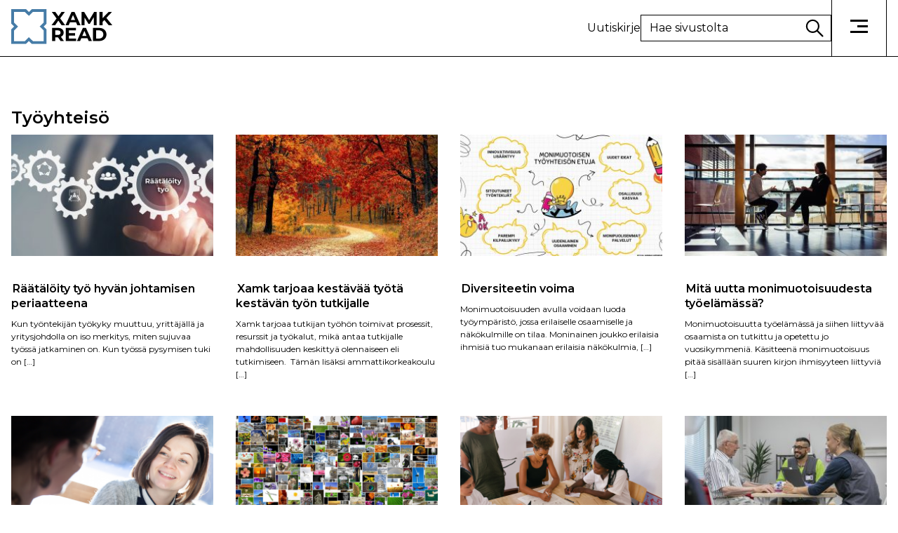

--- FILE ---
content_type: text/html; charset=UTF-8
request_url: https://read.xamk.fi/tag/tyoyhteiso/
body_size: 11835
content:
<!DOCTYPE html>
<html lang="fi">
<head>
<meta charset="UTF-8">
<meta name="viewport" content="width=device-width, initial-scale=1">
<link rel="profile" href="http://gmpg.org/xfn/11">
<link href="https://fonts.googleapis.com/css?family=Montserrat:300,400,600,700,800,900" rel="stylesheet">
<!-- Generate favicons: http://realfavicongenerator.net/ -->
<link rel="icon" type="image/png" href="https://read.xamk.fi/wp-content/themes/read24/images/favicons/favicon.png" sizes="192x192">

<title>Avainsana: työyhteisö | READ Xamk</title>

<!-- The SEO Framework tehnyt Sybre Waaijer -->
<link rel="canonical" href="https://read.xamk.fi/tag/tyoyhteiso/" />
<meta property="og:type" content="website" />
<meta property="og:locale" content="fi_FI" />
<meta property="og:site_name" content="READ Xamk" />
<meta property="og:title" content="Avainsana: työyhteisö | READ Xamk" />
<meta property="og:url" content="https://read.xamk.fi/tag/tyoyhteiso/" />
<meta property="og:image" content="https://read.xamk.fi/wp-content/uploads/2022/06/xamkread_social.jpg" />
<meta property="og:image:width" content="1200" />
<meta property="og:image:height" content="1200" />
<meta name="twitter:card" content="summary_large_image" />
<meta name="twitter:title" content="Avainsana: työyhteisö | READ Xamk" />
<meta name="twitter:image" content="https://read.xamk.fi/wp-content/uploads/2022/06/xamkread_social.jpg" />
<script type="application/ld+json">{"@context":"https://schema.org","@graph":[{"@type":"WebSite","@id":"https://read.xamk.fi/#/schema/WebSite","url":"https://read.xamk.fi/","name":"READ Xamk","description":"Kaakkois-Suomen ammattikorkeakoulun tutkimus-, kehitys- ja innovaatiotyön verkkolehti","inLanguage":"fi","potentialAction":{"@type":"SearchAction","target":{"@type":"EntryPoint","urlTemplate":"https://read.xamk.fi/search/{search_term_string}/"},"query-input":"required name=search_term_string"},"publisher":{"@type":"Organization","@id":"https://read.xamk.fi/#/schema/Organization","name":"READ Xamk","url":"https://read.xamk.fi/","logo":{"@type":"ImageObject","url":"https://read.xamk.fi/wp-content/uploads/2021/02/cropped-Xamk_Read_verkkolehti_FAVICON.png","contentUrl":"https://read.xamk.fi/wp-content/uploads/2021/02/cropped-Xamk_Read_verkkolehti_FAVICON.png","width":512,"height":512}}},{"@type":"CollectionPage","@id":"https://read.xamk.fi/tag/tyoyhteiso/","url":"https://read.xamk.fi/tag/tyoyhteiso/","name":"Avainsana: työyhteisö | READ Xamk","inLanguage":"fi","isPartOf":{"@id":"https://read.xamk.fi/#/schema/WebSite"},"breadcrumb":{"@type":"BreadcrumbList","@id":"https://read.xamk.fi/#/schema/BreadcrumbList","itemListElement":[{"@type":"ListItem","position":1,"item":"https://read.xamk.fi/","name":"READ Xamk"},{"@type":"ListItem","position":2,"name":"Avainsana: työyhteisö"}]}}]}</script>
<!-- / The SEO Framework tehnyt Sybre Waaijer | 4.29ms meta | 0.23ms boot -->

<link rel='dns-prefetch' href='//ajax.googleapis.com' />
<link rel="alternate" type="application/rss+xml" title="READ Xamk &raquo; syöte" href="https://read.xamk.fi/feed/" />
<link rel="alternate" type="application/rss+xml" title="READ Xamk &raquo; kommenttien syöte" href="https://read.xamk.fi/comments/feed/" />
<script type="text/javascript" id="wpp-js" src="https://read.xamk.fi/wp-content/plugins/wordpress-popular-posts/assets/js/wpp.min.js?ver=7.3.6" data-sampling="0" data-sampling-rate="100" data-api-url="https://read.xamk.fi/wp-json/wordpress-popular-posts" data-post-id="0" data-token="f75720a3e6" data-lang="0" data-debug="0"></script>
<link rel="alternate" type="application/rss+xml" title="READ Xamk &raquo; työyhteisö avainsanan RSS-syöte" href="https://read.xamk.fi/tag/tyoyhteiso/feed/" />
<style id='wp-img-auto-sizes-contain-inline-css' type='text/css'>
img:is([sizes=auto i],[sizes^="auto," i]){contain-intrinsic-size:3000px 1500px}
/*# sourceURL=wp-img-auto-sizes-contain-inline-css */
</style>
<style id='wp-block-library-inline-css' type='text/css'>
:root{--wp-block-synced-color:#7a00df;--wp-block-synced-color--rgb:122,0,223;--wp-bound-block-color:var(--wp-block-synced-color);--wp-editor-canvas-background:#ddd;--wp-admin-theme-color:#007cba;--wp-admin-theme-color--rgb:0,124,186;--wp-admin-theme-color-darker-10:#006ba1;--wp-admin-theme-color-darker-10--rgb:0,107,160.5;--wp-admin-theme-color-darker-20:#005a87;--wp-admin-theme-color-darker-20--rgb:0,90,135;--wp-admin-border-width-focus:2px}@media (min-resolution:192dpi){:root{--wp-admin-border-width-focus:1.5px}}.wp-element-button{cursor:pointer}:root .has-very-light-gray-background-color{background-color:#eee}:root .has-very-dark-gray-background-color{background-color:#313131}:root .has-very-light-gray-color{color:#eee}:root .has-very-dark-gray-color{color:#313131}:root .has-vivid-green-cyan-to-vivid-cyan-blue-gradient-background{background:linear-gradient(135deg,#00d084,#0693e3)}:root .has-purple-crush-gradient-background{background:linear-gradient(135deg,#34e2e4,#4721fb 50%,#ab1dfe)}:root .has-hazy-dawn-gradient-background{background:linear-gradient(135deg,#faaca8,#dad0ec)}:root .has-subdued-olive-gradient-background{background:linear-gradient(135deg,#fafae1,#67a671)}:root .has-atomic-cream-gradient-background{background:linear-gradient(135deg,#fdd79a,#004a59)}:root .has-nightshade-gradient-background{background:linear-gradient(135deg,#330968,#31cdcf)}:root .has-midnight-gradient-background{background:linear-gradient(135deg,#020381,#2874fc)}:root{--wp--preset--font-size--normal:16px;--wp--preset--font-size--huge:42px}.has-regular-font-size{font-size:1em}.has-larger-font-size{font-size:2.625em}.has-normal-font-size{font-size:var(--wp--preset--font-size--normal)}.has-huge-font-size{font-size:var(--wp--preset--font-size--huge)}.has-text-align-center{text-align:center}.has-text-align-left{text-align:left}.has-text-align-right{text-align:right}.has-fit-text{white-space:nowrap!important}#end-resizable-editor-section{display:none}.aligncenter{clear:both}.items-justified-left{justify-content:flex-start}.items-justified-center{justify-content:center}.items-justified-right{justify-content:flex-end}.items-justified-space-between{justify-content:space-between}.screen-reader-text{border:0;clip-path:inset(50%);height:1px;margin:-1px;overflow:hidden;padding:0;position:absolute;width:1px;word-wrap:normal!important}.screen-reader-text:focus{background-color:#ddd;clip-path:none;color:#444;display:block;font-size:1em;height:auto;left:5px;line-height:normal;padding:15px 23px 14px;text-decoration:none;top:5px;width:auto;z-index:100000}html :where(.has-border-color){border-style:solid}html :where([style*=border-top-color]){border-top-style:solid}html :where([style*=border-right-color]){border-right-style:solid}html :where([style*=border-bottom-color]){border-bottom-style:solid}html :where([style*=border-left-color]){border-left-style:solid}html :where([style*=border-width]){border-style:solid}html :where([style*=border-top-width]){border-top-style:solid}html :where([style*=border-right-width]){border-right-style:solid}html :where([style*=border-bottom-width]){border-bottom-style:solid}html :where([style*=border-left-width]){border-left-style:solid}html :where(img[class*=wp-image-]){height:auto;max-width:100%}:where(figure){margin:0 0 1em}html :where(.is-position-sticky){--wp-admin--admin-bar--position-offset:var(--wp-admin--admin-bar--height,0px)}@media screen and (max-width:600px){html :where(.is-position-sticky){--wp-admin--admin-bar--position-offset:0px}}

/*# sourceURL=wp-block-library-inline-css */
</style><style id='wp-block-heading-inline-css' type='text/css'>
h1:where(.wp-block-heading).has-background,h2:where(.wp-block-heading).has-background,h3:where(.wp-block-heading).has-background,h4:where(.wp-block-heading).has-background,h5:where(.wp-block-heading).has-background,h6:where(.wp-block-heading).has-background{padding:1.25em 2.375em}h1.has-text-align-left[style*=writing-mode]:where([style*=vertical-lr]),h1.has-text-align-right[style*=writing-mode]:where([style*=vertical-rl]),h2.has-text-align-left[style*=writing-mode]:where([style*=vertical-lr]),h2.has-text-align-right[style*=writing-mode]:where([style*=vertical-rl]),h3.has-text-align-left[style*=writing-mode]:where([style*=vertical-lr]),h3.has-text-align-right[style*=writing-mode]:where([style*=vertical-rl]),h4.has-text-align-left[style*=writing-mode]:where([style*=vertical-lr]),h4.has-text-align-right[style*=writing-mode]:where([style*=vertical-rl]),h5.has-text-align-left[style*=writing-mode]:where([style*=vertical-lr]),h5.has-text-align-right[style*=writing-mode]:where([style*=vertical-rl]),h6.has-text-align-left[style*=writing-mode]:where([style*=vertical-lr]),h6.has-text-align-right[style*=writing-mode]:where([style*=vertical-rl]){rotate:180deg}
/*# sourceURL=https://read.xamk.fi/wp-includes/blocks/heading/style.min.css */
</style>
<style id='wp-block-paragraph-inline-css' type='text/css'>
.is-small-text{font-size:.875em}.is-regular-text{font-size:1em}.is-large-text{font-size:2.25em}.is-larger-text{font-size:3em}.has-drop-cap:not(:focus):first-letter{float:left;font-size:8.4em;font-style:normal;font-weight:100;line-height:.68;margin:.05em .1em 0 0;text-transform:uppercase}body.rtl .has-drop-cap:not(:focus):first-letter{float:none;margin-left:.1em}p.has-drop-cap.has-background{overflow:hidden}:root :where(p.has-background){padding:1.25em 2.375em}:where(p.has-text-color:not(.has-link-color)) a{color:inherit}p.has-text-align-left[style*="writing-mode:vertical-lr"],p.has-text-align-right[style*="writing-mode:vertical-rl"]{rotate:180deg}
/*# sourceURL=https://read.xamk.fi/wp-includes/blocks/paragraph/style.min.css */
</style>
<style id='global-styles-inline-css' type='text/css'>
:root{--wp--preset--aspect-ratio--square: 1;--wp--preset--aspect-ratio--4-3: 4/3;--wp--preset--aspect-ratio--3-4: 3/4;--wp--preset--aspect-ratio--3-2: 3/2;--wp--preset--aspect-ratio--2-3: 2/3;--wp--preset--aspect-ratio--16-9: 16/9;--wp--preset--aspect-ratio--9-16: 9/16;--wp--preset--color--black: #000000;--wp--preset--color--cyan-bluish-gray: #abb8c3;--wp--preset--color--white: #ffffff;--wp--preset--color--pale-pink: #f78da7;--wp--preset--color--vivid-red: #cf2e2e;--wp--preset--color--luminous-vivid-orange: #ff6900;--wp--preset--color--luminous-vivid-amber: #fcb900;--wp--preset--color--light-green-cyan: #7bdcb5;--wp--preset--color--vivid-green-cyan: #00d084;--wp--preset--color--pale-cyan-blue: #8ed1fc;--wp--preset--color--vivid-cyan-blue: #0693e3;--wp--preset--color--vivid-purple: #9b51e0;--wp--preset--gradient--vivid-cyan-blue-to-vivid-purple: linear-gradient(135deg,rgb(6,147,227) 0%,rgb(155,81,224) 100%);--wp--preset--gradient--light-green-cyan-to-vivid-green-cyan: linear-gradient(135deg,rgb(122,220,180) 0%,rgb(0,208,130) 100%);--wp--preset--gradient--luminous-vivid-amber-to-luminous-vivid-orange: linear-gradient(135deg,rgb(252,185,0) 0%,rgb(255,105,0) 100%);--wp--preset--gradient--luminous-vivid-orange-to-vivid-red: linear-gradient(135deg,rgb(255,105,0) 0%,rgb(207,46,46) 100%);--wp--preset--gradient--very-light-gray-to-cyan-bluish-gray: linear-gradient(135deg,rgb(238,238,238) 0%,rgb(169,184,195) 100%);--wp--preset--gradient--cool-to-warm-spectrum: linear-gradient(135deg,rgb(74,234,220) 0%,rgb(151,120,209) 20%,rgb(207,42,186) 40%,rgb(238,44,130) 60%,rgb(251,105,98) 80%,rgb(254,248,76) 100%);--wp--preset--gradient--blush-light-purple: linear-gradient(135deg,rgb(255,206,236) 0%,rgb(152,150,240) 100%);--wp--preset--gradient--blush-bordeaux: linear-gradient(135deg,rgb(254,205,165) 0%,rgb(254,45,45) 50%,rgb(107,0,62) 100%);--wp--preset--gradient--luminous-dusk: linear-gradient(135deg,rgb(255,203,112) 0%,rgb(199,81,192) 50%,rgb(65,88,208) 100%);--wp--preset--gradient--pale-ocean: linear-gradient(135deg,rgb(255,245,203) 0%,rgb(182,227,212) 50%,rgb(51,167,181) 100%);--wp--preset--gradient--electric-grass: linear-gradient(135deg,rgb(202,248,128) 0%,rgb(113,206,126) 100%);--wp--preset--gradient--midnight: linear-gradient(135deg,rgb(2,3,129) 0%,rgb(40,116,252) 100%);--wp--preset--font-size--small: 13px;--wp--preset--font-size--medium: 20px;--wp--preset--font-size--large: 36px;--wp--preset--font-size--x-large: 42px;--wp--preset--spacing--20: 0.44rem;--wp--preset--spacing--30: 0.67rem;--wp--preset--spacing--40: 1rem;--wp--preset--spacing--50: 1.5rem;--wp--preset--spacing--60: 2.25rem;--wp--preset--spacing--70: 3.38rem;--wp--preset--spacing--80: 5.06rem;--wp--preset--shadow--natural: 6px 6px 9px rgba(0, 0, 0, 0.2);--wp--preset--shadow--deep: 12px 12px 50px rgba(0, 0, 0, 0.4);--wp--preset--shadow--sharp: 6px 6px 0px rgba(0, 0, 0, 0.2);--wp--preset--shadow--outlined: 6px 6px 0px -3px rgb(255, 255, 255), 6px 6px rgb(0, 0, 0);--wp--preset--shadow--crisp: 6px 6px 0px rgb(0, 0, 0);}:where(.is-layout-flex){gap: 0.5em;}:where(.is-layout-grid){gap: 0.5em;}body .is-layout-flex{display: flex;}.is-layout-flex{flex-wrap: wrap;align-items: center;}.is-layout-flex > :is(*, div){margin: 0;}body .is-layout-grid{display: grid;}.is-layout-grid > :is(*, div){margin: 0;}:where(.wp-block-columns.is-layout-flex){gap: 2em;}:where(.wp-block-columns.is-layout-grid){gap: 2em;}:where(.wp-block-post-template.is-layout-flex){gap: 1.25em;}:where(.wp-block-post-template.is-layout-grid){gap: 1.25em;}.has-black-color{color: var(--wp--preset--color--black) !important;}.has-cyan-bluish-gray-color{color: var(--wp--preset--color--cyan-bluish-gray) !important;}.has-white-color{color: var(--wp--preset--color--white) !important;}.has-pale-pink-color{color: var(--wp--preset--color--pale-pink) !important;}.has-vivid-red-color{color: var(--wp--preset--color--vivid-red) !important;}.has-luminous-vivid-orange-color{color: var(--wp--preset--color--luminous-vivid-orange) !important;}.has-luminous-vivid-amber-color{color: var(--wp--preset--color--luminous-vivid-amber) !important;}.has-light-green-cyan-color{color: var(--wp--preset--color--light-green-cyan) !important;}.has-vivid-green-cyan-color{color: var(--wp--preset--color--vivid-green-cyan) !important;}.has-pale-cyan-blue-color{color: var(--wp--preset--color--pale-cyan-blue) !important;}.has-vivid-cyan-blue-color{color: var(--wp--preset--color--vivid-cyan-blue) !important;}.has-vivid-purple-color{color: var(--wp--preset--color--vivid-purple) !important;}.has-black-background-color{background-color: var(--wp--preset--color--black) !important;}.has-cyan-bluish-gray-background-color{background-color: var(--wp--preset--color--cyan-bluish-gray) !important;}.has-white-background-color{background-color: var(--wp--preset--color--white) !important;}.has-pale-pink-background-color{background-color: var(--wp--preset--color--pale-pink) !important;}.has-vivid-red-background-color{background-color: var(--wp--preset--color--vivid-red) !important;}.has-luminous-vivid-orange-background-color{background-color: var(--wp--preset--color--luminous-vivid-orange) !important;}.has-luminous-vivid-amber-background-color{background-color: var(--wp--preset--color--luminous-vivid-amber) !important;}.has-light-green-cyan-background-color{background-color: var(--wp--preset--color--light-green-cyan) !important;}.has-vivid-green-cyan-background-color{background-color: var(--wp--preset--color--vivid-green-cyan) !important;}.has-pale-cyan-blue-background-color{background-color: var(--wp--preset--color--pale-cyan-blue) !important;}.has-vivid-cyan-blue-background-color{background-color: var(--wp--preset--color--vivid-cyan-blue) !important;}.has-vivid-purple-background-color{background-color: var(--wp--preset--color--vivid-purple) !important;}.has-black-border-color{border-color: var(--wp--preset--color--black) !important;}.has-cyan-bluish-gray-border-color{border-color: var(--wp--preset--color--cyan-bluish-gray) !important;}.has-white-border-color{border-color: var(--wp--preset--color--white) !important;}.has-pale-pink-border-color{border-color: var(--wp--preset--color--pale-pink) !important;}.has-vivid-red-border-color{border-color: var(--wp--preset--color--vivid-red) !important;}.has-luminous-vivid-orange-border-color{border-color: var(--wp--preset--color--luminous-vivid-orange) !important;}.has-luminous-vivid-amber-border-color{border-color: var(--wp--preset--color--luminous-vivid-amber) !important;}.has-light-green-cyan-border-color{border-color: var(--wp--preset--color--light-green-cyan) !important;}.has-vivid-green-cyan-border-color{border-color: var(--wp--preset--color--vivid-green-cyan) !important;}.has-pale-cyan-blue-border-color{border-color: var(--wp--preset--color--pale-cyan-blue) !important;}.has-vivid-cyan-blue-border-color{border-color: var(--wp--preset--color--vivid-cyan-blue) !important;}.has-vivid-purple-border-color{border-color: var(--wp--preset--color--vivid-purple) !important;}.has-vivid-cyan-blue-to-vivid-purple-gradient-background{background: var(--wp--preset--gradient--vivid-cyan-blue-to-vivid-purple) !important;}.has-light-green-cyan-to-vivid-green-cyan-gradient-background{background: var(--wp--preset--gradient--light-green-cyan-to-vivid-green-cyan) !important;}.has-luminous-vivid-amber-to-luminous-vivid-orange-gradient-background{background: var(--wp--preset--gradient--luminous-vivid-amber-to-luminous-vivid-orange) !important;}.has-luminous-vivid-orange-to-vivid-red-gradient-background{background: var(--wp--preset--gradient--luminous-vivid-orange-to-vivid-red) !important;}.has-very-light-gray-to-cyan-bluish-gray-gradient-background{background: var(--wp--preset--gradient--very-light-gray-to-cyan-bluish-gray) !important;}.has-cool-to-warm-spectrum-gradient-background{background: var(--wp--preset--gradient--cool-to-warm-spectrum) !important;}.has-blush-light-purple-gradient-background{background: var(--wp--preset--gradient--blush-light-purple) !important;}.has-blush-bordeaux-gradient-background{background: var(--wp--preset--gradient--blush-bordeaux) !important;}.has-luminous-dusk-gradient-background{background: var(--wp--preset--gradient--luminous-dusk) !important;}.has-pale-ocean-gradient-background{background: var(--wp--preset--gradient--pale-ocean) !important;}.has-electric-grass-gradient-background{background: var(--wp--preset--gradient--electric-grass) !important;}.has-midnight-gradient-background{background: var(--wp--preset--gradient--midnight) !important;}.has-small-font-size{font-size: var(--wp--preset--font-size--small) !important;}.has-medium-font-size{font-size: var(--wp--preset--font-size--medium) !important;}.has-large-font-size{font-size: var(--wp--preset--font-size--large) !important;}.has-x-large-font-size{font-size: var(--wp--preset--font-size--x-large) !important;}
/*# sourceURL=global-styles-inline-css */
</style>

<style id='classic-theme-styles-inline-css' type='text/css'>
/*! This file is auto-generated */
.wp-block-button__link{color:#fff;background-color:#32373c;border-radius:9999px;box-shadow:none;text-decoration:none;padding:calc(.667em + 2px) calc(1.333em + 2px);font-size:1.125em}.wp-block-file__button{background:#32373c;color:#fff;text-decoration:none}
/*# sourceURL=/wp-includes/css/classic-themes.min.css */
</style>
<link rel='stylesheet' id='cptch_stylesheet-css' href='https://read.xamk.fi/wp-content/plugins/captcha-bck/css/front_end_style.css?ver=4.3.6' type='text/css' media='all' />
<link rel='stylesheet' id='dashicons-css' href='https://read.xamk.fi/wp-includes/css/dashicons.min.css?ver=6.9' type='text/css' media='all' />
<link rel='stylesheet' id='cptch_desktop_style-css' href='https://read.xamk.fi/wp-content/plugins/captcha-bck/css/desktop_style.css?ver=4.3.6' type='text/css' media='all' />
<link rel='stylesheet' id='contact-form-7-css' href='https://read.xamk.fi/wp-content/plugins/contact-form-7/includes/css/styles.css?ver=6.1.4' type='text/css' media='all' />
<style id='contact-form-7-inline-css' type='text/css'>
.wpcf7 .wpcf7-recaptcha iframe {margin-bottom: 0;}.wpcf7 .wpcf7-recaptcha[data-align="center"] > div {margin: 0 auto;}.wpcf7 .wpcf7-recaptcha[data-align="right"] > div {margin: 0 0 0 auto;}
/*# sourceURL=contact-form-7-inline-css */
</style>
<link rel='stylesheet' id='wordpress-popular-posts-css-css' href='https://read.xamk.fi/wp-content/plugins/wordpress-popular-posts/assets/css/wpp.css?ver=7.3.6' type='text/css' media='all' />
<link rel='stylesheet' id='styles-css' href='https://read.xamk.fi/wp-content/themes/read24/css/layout.css?ver=2.0.0' type='text/css' media='all' />
<link rel='stylesheet' id='ari-fancybox-css' href='https://read.xamk.fi/wp-content/plugins/ari-fancy-lightbox/assets/fancybox/jquery.fancybox.min.css?ver=1.4.1' type='text/css' media='all' />
<style id='ari-fancybox-inline-css' type='text/css'>
BODY .fancybox-container{z-index:200000}BODY .fancybox-is-open .fancybox-bg{opacity:0.87}BODY .fancybox-bg {background-color:#0f0f11}BODY .fancybox-thumbs {background-color:#ffffff}
/*# sourceURL=ari-fancybox-inline-css */
</style>
<script type="text/javascript" src="https://ajax.googleapis.com/ajax/libs/jquery/3.7.1/jquery.min.js?ver=6.9" id="jquery-js"></script>
<script type="text/javascript" id="ari-fancybox-js-extra">
/* <![CDATA[ */
var ARI_FANCYBOX = {"lightbox":{"backFocus":false,"trapFocus":false,"thumbs":{"hideOnClose":false},"touch":{"vertical":true,"momentum":true},"buttons":["slideShow","fullScreen","thumbs","close"],"lang":"custom","i18n":{"custom":{"PREV":"Previous","NEXT":"Next","PLAY_START":"Start slideshow (P)","PLAY_STOP":"Stop slideshow (P)","FULL_SCREEN":"Full screen (F)","THUMBS":"Thumbnails (G)","CLOSE":"Close (Esc)","ERROR":"The requested content cannot be loaded. \u003Cbr/\u003E Please try again later."}}},"convert":{"images":{"convert":true,"post_grouping":true,"grouping_selector":".wp-block-image a","titleFromExif":true}},"sanitize":null,"viewers":{"pdfjs":{"url":"https://read.xamk.fi/wp-content/plugins/ari-fancy-lightbox/assets/pdfjs/web/viewer.html"}}};
//# sourceURL=ari-fancybox-js-extra
/* ]]> */
</script>
<script type="text/javascript" src="https://read.xamk.fi/wp-content/plugins/ari-fancy-lightbox/assets/fancybox/jquery.fancybox.min.js?ver=1.4.1" id="ari-fancybox-js"></script>
<link rel="https://api.w.org/" href="https://read.xamk.fi/wp-json/" /><link rel="alternate" title="JSON" type="application/json" href="https://read.xamk.fi/wp-json/wp/v2/tags/507" /><link rel="EditURI" type="application/rsd+xml" title="RSD" href="https://read.xamk.fi/xmlrpc.php?rsd" />
            <style id="wpp-loading-animation-styles">@-webkit-keyframes bgslide{from{background-position-x:0}to{background-position-x:-200%}}@keyframes bgslide{from{background-position-x:0}to{background-position-x:-200%}}.wpp-widget-block-placeholder,.wpp-shortcode-placeholder{margin:0 auto;width:60px;height:3px;background:#dd3737;background:linear-gradient(90deg,#dd3737 0%,#571313 10%,#dd3737 100%);background-size:200% auto;border-radius:3px;-webkit-animation:bgslide 1s infinite linear;animation:bgslide 1s infinite linear}</style>
            <!-- Analytics by WP Statistics - https://wp-statistics.com -->
<link rel="icon" href="https://read.xamk.fi/wp-content/uploads/2021/02/cropped-Xamk_Read_verkkolehti_FAVICON-32x32.png" sizes="32x32" />
<link rel="icon" href="https://read.xamk.fi/wp-content/uploads/2021/02/cropped-Xamk_Read_verkkolehti_FAVICON-192x192.png" sizes="192x192" />
<link rel="apple-touch-icon" href="https://read.xamk.fi/wp-content/uploads/2021/02/cropped-Xamk_Read_verkkolehti_FAVICON-180x180.png" />
<meta name="msapplication-TileImage" content="https://read.xamk.fi/wp-content/uploads/2021/02/cropped-Xamk_Read_verkkolehti_FAVICON-270x270.png" />
		<style type="text/css" id="wp-custom-css">
			figure[id^="attachment_"] {
	max-width: 100% !important;
	display: block;
}		</style>
		
</head>

<body class="archive tag tag-tyoyhteiso tag-507 wp-custom-logo wp-theme-read24 alasivu">

<header class="site-header">
  <div class="container">
    <div class="left">
      <div class="logo">
        <a href="https://read.xamk.fi/" class="custom-logo-link" rel="home"><img width="1" height="1" src="https://read.xamk.fi/wp-content/uploads/2024/03/xamk_read_logo-1.svg" class="custom-logo" alt="READ Xamk" decoding="async" /></a>      </div>
      <div class="description">
        Kaakkois-Suomen ammattikorkeakoulun tutkimus-, kehitys- ja innovaatiotyön verkkolehti      </div>
         </div>
    <div class="right-side">
      <a class="newsletter-link" href="https://read.xamk.fi/uutiskirje">Uutiskirje</a>
      <div class="search-box">
      	<form role="search" method="get" id="searchform" class="searchform" action="https://read.xamk.fi/">
  <input type="text" value=""aria-label="Hae sivustolta" name="s" id="s" placeholder="Hae sivustolta" />
  <input type="image" alt="hae-nappi" src="https://read.xamk.fi/wp-content/themes/read24/images/search-icon.svg" />
</form>      </div>
      <div class="menu">
        <button class="menu-btn">
          <span class="top"></span>
          <span class="middle"></span>
          <span class="bottom"></span>
        </button>
        <div class="menu-container">
          <ul id="menu-main" class="menu-items"><li id="menu-item-16509" class="menu-item menu-item-type-taxonomy menu-item-object-category menu-item-16509"><a href="https://read.xamk.fi/category/digitaalinen-talous/">Digitaalinen talous</a></li>
<li id="menu-item-16510" class="menu-item menu-item-type-taxonomy menu-item-object-category menu-item-16510"><a href="https://read.xamk.fi/category/kestava-hyvinvointi/">Kestävä hyvinvointi</a></li>
<li id="menu-item-16511" class="menu-item menu-item-type-taxonomy menu-item-object-category menu-item-16511"><a href="https://read.xamk.fi/category/koulutus/">Koulutus</a></li>
<li id="menu-item-16512" class="menu-item menu-item-type-taxonomy menu-item-object-category menu-item-16512"><a href="https://read.xamk.fi/category/liitupolya/">Liitupölyä</a></li>
<li id="menu-item-16513" class="menu-item menu-item-type-taxonomy menu-item-object-category menu-item-16513"><a href="https://read.xamk.fi/category/logistiikka-ja-merenkulku/">Logistiikka ja merenkulku</a></li>
<li id="menu-item-16514" class="menu-item menu-item-type-taxonomy menu-item-object-category menu-item-16514"><a href="https://read.xamk.fi/category/luovat-alat/">Luovat alat</a></li>
<li id="menu-item-16515" class="menu-item menu-item-type-taxonomy menu-item-object-category menu-item-16515"><a href="https://read.xamk.fi/category/metsa-ymparisto-ja-energia/">Metsä, ympäristö ja energia</a></li>
<li id="menu-item-16516" class="menu-item menu-item-type-taxonomy menu-item-object-category menu-item-16516"><a href="https://read.xamk.fi/category/muu-kehittaminen/">Muu kehittäminen</a></li>
<li id="menu-item-16517" class="menu-item menu-item-type-taxonomy menu-item-object-category menu-item-16517"><a href="https://read.xamk.fi/category/paakirjoitus/">Pääkirjoitus</a></li>
<li id="menu-item-16518" class="menu-item menu-item-type-taxonomy menu-item-object-category menu-item-16518"><a href="https://read.xamk.fi/category/vastauksia/">Vastauksia</a></li>
</ul>          <p><img src="https://read.xamk.fi/wp-content/themes/read24/images/xamk-logo.svg" alt="Xamk" /></p>
          <p>Xamk READ on Kaakkois-Suomen ammattikorkeakoulun tutkimus-, kehitys- ja innovaatiotyön verkkolehti</p>
          <p>ISSN 2323-6353</p>
          <p>Päätoimittaja Kalevi Niemi<br />Toimitussihteeri Anne Hytönen<br />Sähköposti etunimi.sukunimi@xamk.fi</p>
          <p><a href="http://read.xamk.fi">read.xamk.fi</a></p>
          <p><a href="https://read.xamk.fi/read-verkkolehden-saavutettavuusseloste/">Saavutettavuusseloste</a></p>
        </div>
      </div>
    </div>
  </div>
</header><div class="container">
	<div class="content-area">
		<main class="site-main">

			
			<header class="page-header">
				<h1 class="page-title">työyhteisö</h1>			</header><!-- .page-header -->
				
			<div class="grid-container">
									<article id="post-17732" class="first">
				    <div class="article-image">
				      <a href="https://read.xamk.fi/2024/kestava-hyvinvointi/raataloity-tyo-hyvan-johtamisen-periaatteena/"><img width="315" height="170" src="https://read.xamk.fi/wp-content/uploads/2024/11/Jarna-Savolainen_raataloity_tyo_paakuva-315x170.jpg" class="attachment-post-thumb size-post-thumb wp-post-image" alt="Kuva esittää räätälöidyn työn osana työkykyjohtamista. Työkykyjohtaminen kuvataan rattailla, jotka liikuttavat toisiaan. Rattaat ovat suhteessa toisiinsa. Kun yhtä ratasta pyöräytetään, myös muut liikkuvat." decoding="async" fetchpriority="high" /></a>
				    </div>
				    <header class="entry-header">
				      <h2 class="entry-title"><a href="https://read.xamk.fi/2024/kestava-hyvinvointi/raataloity-tyo-hyvan-johtamisen-periaatteena/" rel="bookmark">Räätälöity työ hyvän johtamisen periaatteena</a></h2>				    </header><!-- .entry-header -->

				    <div class="entry-content">
				      <p>Kun työntekijän työkyky muuttuu, yrittäjällä ja yritysjohdolla on iso merkitys, miten sujuvaa työssä jatkaminen on. Kun työssä pysymisen tuki on [&hellip;]</p>
				    </div><!-- .entry-content -->

				  </article><!-- #post-## -->

									<article id="post-17802" class="">
				    <div class="article-image">
				      <a href="https://read.xamk.fi/2024/kestava-hyvinvointi/xamk-tarjoaa-kestavaa-tyota-kestavan-tyon-tutkijalle/"><img width="315" height="170" src="https://read.xamk.fi/wp-content/uploads/2024/11/Marjo-Ring_paakuva-Pixabay-315x170.jpg" class="attachment-post-thumb size-post-thumb wp-post-image" alt="Syksyinen maisema." decoding="async" /></a>
				    </div>
				    <header class="entry-header">
				      <h2 class="entry-title"><a href="https://read.xamk.fi/2024/kestava-hyvinvointi/xamk-tarjoaa-kestavaa-tyota-kestavan-tyon-tutkijalle/" rel="bookmark">Xamk tarjoaa kestävää työtä kestävän työn tutkijalle</a></h2>				    </header><!-- .entry-header -->

				    <div class="entry-content">
				      <p>Xamk tarjoaa tutkijan työhön toimivat prosessit, resurssit ja työkalut, mikä antaa tutkijalle mahdollisuuden keskittyä olennaiseen eli tutkimiseen. &nbsp;Tämän lisäksi ammattikorkeakoulu [&hellip;]</p>
				    </div><!-- .entry-content -->

				  </article><!-- #post-## -->

									<article id="post-17152" class="">
				    <div class="article-image">
				      <a href="https://read.xamk.fi/2024/digitaalinen-talous/diversiteetin-voima/"><img width="315" height="170" src="https://read.xamk.fi/wp-content/uploads/2024/05/Minna-Nieminen-ylakuva_ok-315x170.jpg" class="attachment-post-thumb size-post-thumb wp-post-image" alt="Piirroksessa kuvataan monimuotoisen työyhteisön etuja: innovatiivisuus lisääntyy, sitoutuneet työntekijät, parempi kilpailukyky, uudenlainen osaaminen, monipuolisemmat palvelut, osallisuus kasvaa ja uudet ideat." decoding="async" /></a>
				    </div>
				    <header class="entry-header">
				      <h2 class="entry-title"><a href="https://read.xamk.fi/2024/digitaalinen-talous/diversiteetin-voima/" rel="bookmark">Diversiteetin voima</a></h2>				    </header><!-- .entry-header -->

				    <div class="entry-content">
				      <p>Monimuotoisuuden avulla voidaan luoda työympäristö, jossa erilaiselle osaamiselle ja näkökulmille on tilaa. Moninainen joukko erilaisia ihmisiä tuo mukanaan erilaisia näkökulmia, [&hellip;]</p>
				    </div><!-- .entry-content -->

				  </article><!-- #post-## -->

									<article id="post-17447" class="last">
				    <div class="article-image">
				      <a href="https://read.xamk.fi/2024/kestava-hyvinvointi/mita-uutta-monimuotoisuudesta-tyoelamassa/"><img width="315" height="170" src="https://read.xamk.fi/wp-content/uploads/2024/05/Mariya-Loginova_Milja-Manninen_Pihla-Liukkonen-Kontrastia-ok-315x170.jpg" class="attachment-post-thumb size-post-thumb wp-post-image" alt="Kaksi opiskelijaa keskustelee pöydän ääressä." decoding="async" loading="lazy" /></a>
				    </div>
				    <header class="entry-header">
				      <h2 class="entry-title"><a href="https://read.xamk.fi/2024/kestava-hyvinvointi/mita-uutta-monimuotoisuudesta-tyoelamassa/" rel="bookmark">Mitä uutta monimuotoisuudesta työelämässä?</a></h2>				    </header><!-- .entry-header -->

				    <div class="entry-content">
				      <p>Monimuotoisuutta työelämässä ja siihen liittyvää osaamista on tutkittu ja opetettu jo vuosikymmeniä. Käsitteenä monimuotoisuus pitää sisällään suuren kirjon ihmisyyteen liittyviä [&hellip;]</p>
				    </div><!-- .entry-content -->

				  </article><!-- #post-## -->

									<article id="post-16370" class="first">
				    <div class="article-image">
				      <a href="https://read.xamk.fi/2023/kestava-hyvinvointi/empatia-tyopaikalla-tukee-menestysta-ja-hyvinvointia/"><img width="315" height="170" src="https://read.xamk.fi/wp-content/uploads/2023/12/Tuulevi-Aschan-katsaus-paakuva-315x170.png" class="attachment-post-thumb size-post-thumb wp-post-image" alt="" decoding="async" loading="lazy" /></a>
				    </div>
				    <header class="entry-header">
				      <h2 class="entry-title"><a href="https://read.xamk.fi/2023/kestava-hyvinvointi/empatia-tyopaikalla-tukee-menestysta-ja-hyvinvointia/" rel="bookmark">Empatia työpaikalla tukee menestystä ja hyvinvointia</a></h2>				    </header><!-- .entry-header -->

				    <div class="entry-content">
				      <p>Kun aloitin vuonna 2015 Mikkelin ammattikorkeakoulun Työhyvinvointiakatemia -hankkeen projektipäällikkönä, aloin kirjoittaa myös Xamk READ -lehteen. Pääasiassa olen työskennellyt työhyvinvointi- ja [&hellip;]</p>
				    </div><!-- .entry-content -->

				  </article><!-- #post-## -->

									<article id="post-14652" class="">
				    <div class="article-image">
				      <a href="https://read.xamk.fi/2022/kestava-hyvinvointi/enemman-empatiaa-toissa-valineena-valokuvat/"><img width="315" height="170" src="https://read.xamk.fi/wp-content/uploads/2022/12/Tuulevi-Aschan_ylakuva-315x170.png" class="attachment-post-thumb size-post-thumb wp-post-image" alt="" decoding="async" loading="lazy" /></a>
				    </div>
				    <header class="entry-header">
				      <h2 class="entry-title"><a href="https://read.xamk.fi/2022/kestava-hyvinvointi/enemman-empatiaa-toissa-valineena-valokuvat/" rel="bookmark">Enemmän empatiaa töissä – välineenä valokuvat</a></h2>				    </header><!-- .entry-header -->

				    <div class="entry-content">
				      <p>Empatia edistää onnistumista, hyvinvointia ja kasvua. Empatiasta ammentava työpaikka on psykologisesti turvallinen. Työntekijät pyrkivät siellä parhaaseensa ja viihtyvät työssään. Virheet [&hellip;]</p>
				    </div><!-- .entry-content -->

				  </article><!-- #post-## -->

									<article id="post-14120" class="">
				    <div class="article-image">
				      <a href="https://read.xamk.fi/2022/digitaalinen-talous/monimuotoisuudella-kilpailuetua-ja-lisaarvoa-yrityksille/"><img width="315" height="170" src="https://read.xamk.fi/wp-content/uploads/2022/10/Minna-Nieminen_pexels-315x170.png" class="attachment-post-thumb size-post-thumb wp-post-image" alt="" decoding="async" loading="lazy" /></a>
				    </div>
				    <header class="entry-header">
				      <h2 class="entry-title"><a href="https://read.xamk.fi/2022/digitaalinen-talous/monimuotoisuudella-kilpailuetua-ja-lisaarvoa-yrityksille/" rel="bookmark">Monimuotoisuudella kilpailuetua ja lisäarvoa yrityksille</a></h2>				    </header><!-- .entry-header -->

				    <div class="entry-content">
				      <p>Monimuotoisen työyhteisön on todettu lisäävän yrityksen kehittymiskykyä ja työyhteisön innovatiivisuutta. DiversCity -hankkeen palvelumuotoilukoulutuksessa maahanmuuttajanaiset näyttivät osaamistaan liiketoiminnan kehittämisessä ja verkostoituivat [&hellip;]</p>
				    </div><!-- .entry-content -->

				  </article><!-- #post-## -->

									<article id="post-11545" class="last">
				    <div class="article-image">
				      <a href="https://read.xamk.fi/2020/kestava-hyvinvointi/hyva-tyoilmapiiri-tehdaan-porukalla/"><img width="315" height="170" src="https://read.xamk.fi/wp-content/uploads/2020/11/saukkonen1-315x170.jpg" class="attachment-post-thumb size-post-thumb wp-post-image" alt="" decoding="async" loading="lazy" /></a>
				    </div>
				    <header class="entry-header">
				      <h2 class="entry-title"><a href="https://read.xamk.fi/2020/kestava-hyvinvointi/hyva-tyoilmapiiri-tehdaan-porukalla/" rel="bookmark">Hyvä työilmapiiri tehdään porukalla</a></h2>				    </header><!-- .entry-header -->

				    <div class="entry-content">
				      <p>Meistä jokainen tarvitsee vuorovaikutus- ja työyhteisötaitoja, olipa ala tai asema mikä hyvänsä. Hyvän työilmapiirin syntyyn voi jokainen vaikuttaa. Oikeastaan jokainen [&hellip;]</p>
				    </div><!-- .entry-content -->

				  </article><!-- #post-## -->

									<article id="post-8153" class="first">
				    <div class="article-image">
				      <a href="https://read.xamk.fi/2019/liitupolya/paperback-writer/"><img width="315" height="170" src="https://read.xamk.fi/wp-content/uploads/2019/12/Pakina-Reijo-HOnkonen-315x170.jpg" class="attachment-post-thumb size-post-thumb wp-post-image" alt="Kuvassa Reijo Honkonen. Taustalla näkyy liitutaulu, johon piirretty tikku-ukko." decoding="async" loading="lazy" /></a>
				    </div>
				    <header class="entry-header">
				      <h2 class="entry-title"><a href="https://read.xamk.fi/2019/liitupolya/paperback-writer/" rel="bookmark">Paperback writer</a></h2>				    </header><!-- .entry-header -->

				    <div class="entry-content">
				      <p>Parahin kustannustoimittaja, rohkenen lähestyä sinua romaanihankkeella, joka mullistaa käsityksen romaanitaiteesta. Tähän saakka kaikki tässä maassa kirjoitetut sotaromaanit, historialliset romaanit, aikalaisromaanit, [&hellip;]</p>
				    </div><!-- .entry-content -->

				  </article><!-- #post-## -->

									<article id="post-7861" class="">
				    <div class="article-image">
				      <a href="https://read.xamk.fi/2019/kestava-hyvinvointi/tyo-antaa-merkitysta-elamalle/"><img width="315" height="170" src="https://read.xamk.fi/wp-content/uploads/2019/09/saukkonen-315x170.jpg" class="attachment-post-thumb size-post-thumb wp-post-image" alt="" decoding="async" loading="lazy" /></a>
				    </div>
				    <header class="entry-header">
				      <h2 class="entry-title"><a href="https://read.xamk.fi/2019/kestava-hyvinvointi/tyo-antaa-merkitysta-elamalle/" rel="bookmark">Työ antaa merkitystä elämälle</a></h2>				    </header><!-- .entry-header -->

				    <div class="entry-content">
				      <p>Työllä on oltava tekijälleen jotain merkitystä, joka saa lähtemään töihin. Muun muassa digitalisaation ja automaation myötä työtehtävät muuttuvat. Samaan aikaan [&hellip;]</p>
				    </div><!-- .entry-content -->

				  </article><!-- #post-## -->

				
			</div><!-- /.grid-container -->

			
		</main>
	</div>
</div>

<footer class="site-footer">
  <div class="container">
    <div class="logo">
      <p><a href="https://www.xamk.fi/"><img src="https://read.xamk.fi/wp-content/themes/read24/images/xamk_read_logo_valk24.svg" alt="xamk-logo" /></a></p>
      <p>Xamk READ on Kaakkois-Suomen ammattikorkeakoulun tutkimus-, kehitys- ja innovaatiotyön verkkolehti</p>
      <p>ISSN 2323-6353</p>
      <p>Päätoimittaja Kalevi Niemi<br />Toimitussihteeri Anne Hytönen<br />Sähköposti etunimi.sukunimi@xamk.fi</p>
      <p><a href="http://read.xamk.fi">read.xamk.fi</a></p>
      <p><a href="https://read.xamk.fi/read-verkkolehden-saavutettavuusseloste/">Saavutettavuusseloste</a></p>
      <p class="design">Design &amp; kehitys <a href="https://murra.fi">Murra</a></p> 
    </div>
    <div class="issues">
      <ul class="issues-list">
		          <li class="current">
                    <span>
			  3/2024			  <span class="arrow-down"></span>
		  </span>
        </li>
                    <li>
          <a href="https://read.xamk.fi/numerot/numero-3-8/">
                    <span>3/2024</span>
          </a>
        </li>
              <li>
          <a href="https://read.xamk.fi/numerot/kyberread-kyberturvallisuuden-teemanumero/">
                    <span>2b/2024</span>
          </a>
        </li>
              <li>
          <a href="https://read.xamk.fi/numerot/numero-2-7/">
          <img width="71" height="84" src="https://read.xamk.fi/wp-content/uploads/2024/05/Puuhuone_Manu-Eloaho-ok-71x84.jpg" class="attachment-issue-thumb size-issue-thumb wp-post-image" alt="Näkymä puulla sisustetusta huoneesta kattoikkunarakenteen läpi luontoon." decoding="async" loading="lazy" />          <span>2/2024</span>
          </a>
        </li>
              <li>
          <a href="https://read.xamk.fi/numerot/numero-1-6/">
          <img width="71" height="84" src="https://read.xamk.fi/wp-content/uploads/2024/03/Satu-Huurtomaa_Biohiilet-paakuva-ok-71x84.jpg" class="attachment-issue-thumb size-issue-thumb wp-post-image" alt="Kuvassa on mustaa, hiiltynyttä puuta puisella pinnalla." decoding="async" loading="lazy" />          <span>1/2024</span>
          </a>
        </li>
              <li>
          <a href="https://read.xamk.fi/numerot/4-2023/">
          <img width="71" height="84" src="https://read.xamk.fi/wp-content/uploads/2023/12/KimmoMikander_XAMK2023_kuva_PihlaLiukkonen_Kontrastia-2-71x84.png" class="attachment-issue-thumb size-issue-thumb wp-post-image" alt="" decoding="async" loading="lazy" />          <span>4/2023</span>
          </a>
        </li>
              <li>
          <a href="https://read.xamk.fi/numerot/logistiikan-ja-merenkulun-teemanumero/">
          <img width="71" height="84" src="https://read.xamk.fi/wp-content/uploads/2023/10/Halonen1_paakuva-71x84.png" class="attachment-issue-thumb size-issue-thumb wp-post-image" alt="" decoding="async" loading="lazy" />          <span>3b/2023</span>
          </a>
        </li>
              <li>
          <a href="https://read.xamk.fi/numerot/numero-3-7/">
          <img width="71" height="84" src="https://read.xamk.fi/wp-content/uploads/2023/10/Taina-Harmoinen-ym_klusteri_paakuva_maaret-71x84.jpg" class="attachment-issue-thumb size-issue-thumb wp-post-image" alt="Kolmen kuvan yhdistelmä, jossa vasemmalla on ylhäältä otettu kuva tiestä ja sillasta veden ja metsän ympäröimänä. Keskellä on kuva ihmishahmoisesta robotista. Oikealla on kuva tarjottimesta, jossa on pienillä lautasilla ja vadeilla erilaisia ruokia." decoding="async" loading="lazy" />          <span>3/2023</span>
          </a>
        </li>
              <li>
          <a href="https://read.xamk.fi/numerot/numero-2-2023/">
          <img width="71" height="84" src="https://read.xamk.fi/wp-content/uploads/2023/05/Sanna-Mari-Poyry_kayttajalahtoinen-71x84.png" class="attachment-issue-thumb size-issue-thumb wp-post-image" alt="" decoding="async" loading="lazy" />          <span>2/2023</span>
          </a>
        </li>
              <li>
          <a href="https://read.xamk.fi/numerot/numero-1-2023/">
          <img width="71" height="84" src="https://read.xamk.fi/wp-content/uploads/2023/03/Anna-Dunderfelt_Kalle-Pesonen_paakuva-71x84.png" class="attachment-issue-thumb size-issue-thumb wp-post-image" alt="" decoding="async" loading="lazy" />          <span>1/2023</span>
          </a>
        </li>
              <li>
          <a href="https://read.xamk.fi/numerot/numero-4-5/">
          <img width="71" height="84" src="https://read.xamk.fi/wp-content/uploads/2022/12/Lasse-Pulkkinen_Kuva1-71x84.png" class="attachment-issue-thumb size-issue-thumb wp-post-image" alt="" decoding="async" loading="lazy" />          <span>4/2022</span>
          </a>
        </li>
              <li>
          <a href="https://read.xamk.fi/numerot/juvenian-teemanumero/">
          <img width="71" height="84" src="https://read.xamk.fi/wp-content/uploads/2022/11/2_savostamo_etusivu-71x84.png" class="attachment-issue-thumb size-issue-thumb wp-post-image" alt="" decoding="async" loading="lazy" />          <span>3b/2022</span>
          </a>
        </li>
              <li>
          <a href="https://read.xamk.fi/numerot/numero-3-6/">
          <img width="71" height="84" src="https://read.xamk.fi/wp-content/uploads/2022/10/Minna-Nieminen_pexels-1-71x84.png" class="attachment-issue-thumb size-issue-thumb wp-post-image" alt="" decoding="async" loading="lazy" />          <span>3/2022</span>
          </a>
        </li>
              <li>
          <a href="https://read.xamk.fi/numerot/numero-2-6/">
          <img width="71" height="84" src="https://read.xamk.fi/wp-content/uploads/2022/05/Marko-Tanskanen_Paakuva-Canva-71x84.png" class="attachment-issue-thumb size-issue-thumb wp-post-image" alt="Kuvituskuva." decoding="async" loading="lazy" />          <span>2/2022</span>
          </a>
        </li>
              <li>
          <a href="https://read.xamk.fi/numerot/numero-1-5/">
          <img width="71" height="84" src="https://read.xamk.fi/wp-content/uploads/2022/03/Tiia-Mari_Eilola_Kirjolohi_Kuva-Pro-Kala-ry-71x84.png" class="attachment-issue-thumb size-issue-thumb wp-post-image" alt="Kuvassa kirjolohi." decoding="async" loading="lazy" />          <span>1/2022</span>
          </a>
        </li>
              <li>
          <a href="https://read.xamk.fi/numerot/numero-4-4/">
          <img width="71" height="84" src="https://read.xamk.fi/wp-content/uploads/2021/12/Suvi-Lamberg_deskcycle_kokonaan-71x84.png" class="attachment-issue-thumb size-issue-thumb wp-post-image" alt="Kuvassa sähkötyöpöydän alla on polkulaite, jota pöydän ääressä työskentelevä polkee istuessaan tietokoneen ääressä." decoding="async" loading="lazy" />          <span>4/2021</span>
          </a>
        </li>
              <li>
          <a href="https://read.xamk.fi/numerot/numero-3-5/">
          <img width="71" height="84" src="https://read.xamk.fi/wp-content/uploads/2021/10/Kaija-Villman_Mervi-Rajahonka_In4Aha_picture11-71x84.png" class="attachment-issue-thumb size-issue-thumb wp-post-image" alt="Kuvassa ikääntyvä henkilö katsoo kädessään olevaa älypuhelinta hymyillen. Pöydällä on läppäri." decoding="async" loading="lazy" />          <span>3/2021</span>
          </a>
        </li>
              <li>
          <a href="https://read.xamk.fi/numerot/numero-2-5/">
          <img width="71" height="84" src="https://read.xamk.fi/wp-content/uploads/2021/05/UTK_isokuva-71x84.png" class="attachment-issue-thumb size-issue-thumb wp-post-image" alt="Kuvassa valkotakkinen henkilö, jolla siniset hanskat. Hän pitää kädessään osaa, ja pöydällä on lisää osia." decoding="async" loading="lazy" />          <span>2/2021</span>
          </a>
        </li>
              <li>
          <a href="https://read.xamk.fi/numerot/numero-1-2021/">
          <img width="71" height="84" src="https://read.xamk.fi/wp-content/uploads/2021/03/Kirsi-Tallinen-ym_lampoprassi-yhdistelmakuva-paakuvaksi_uusirajaus-71x84.png" class="attachment-issue-thumb size-issue-thumb wp-post-image" alt="Kuvassa vasemmalla näkyy lämpöprässäystestien raakamateriaalia kuten haketta ja perunaa. Oikealla näkyy lämpöprässäyksen lopputuotteita, litistettyjä levyjä, joissa hakemainen pinta." decoding="async" loading="lazy" />          <span>1/2021</span>
          </a>
        </li>
              <li>
          <a href="https://read.xamk.fi/numerot/numero-4-3/">
          <img width="71" height="84" src="https://read.xamk.fi/wp-content/uploads/2020/11/huurtomaa-1-71x84.jpg" class="attachment-issue-thumb size-issue-thumb wp-post-image" alt="" decoding="async" loading="lazy" />          <span>4/2020</span>
          </a>
        </li>
              <li>
          <a href="https://read.xamk.fi/numerot/numero-3-4/">
          <img width="71" height="84" src="https://read.xamk.fi/wp-content/uploads/2020/09/hakala1-71x84.jpg" class="attachment-issue-thumb size-issue-thumb wp-post-image" alt="" decoding="async" loading="lazy" />          <span>3/2020</span>
          </a>
        </li>
              <li>
          <a href="https://read.xamk.fi/numerot/numero-2-4/">
          <img width="71" height="84" src="https://read.xamk.fi/wp-content/uploads/2020/05/ARTKUVA-71x84.jpg" class="attachment-issue-thumb size-issue-thumb wp-post-image" alt="" decoding="async" loading="lazy" />          <span>2/2020</span>
          </a>
        </li>
              <li>
          <a href="https://read.xamk.fi/numerot/numero-1-4/">
          <img width="71" height="84" src="https://read.xamk.fi/wp-content/uploads/2020/02/nieminen2-71x84.jpg" class="attachment-issue-thumb size-issue-thumb wp-post-image" alt="" decoding="async" loading="lazy" />          <span>1/2020</span>
          </a>
        </li>
              <li>
          <a href="https://read.xamk.fi/numerot/numero-4-2/">
          <img width="71" height="84" src="https://read.xamk.fi/wp-content/uploads/2019/11/Tanskanen1-71x84.jpg" class="attachment-issue-thumb size-issue-thumb wp-post-image" alt="" decoding="async" loading="lazy" />          <span>4/2019</span>
          </a>
        </li>
              <li>
          <a href="https://read.xamk.fi/numerot/numero-3-3/">
          <img width="71" height="84" src="https://read.xamk.fi/wp-content/uploads/2019/09/hytonen2-1-71x84.jpg" class="attachment-issue-thumb size-issue-thumb wp-post-image" alt="" decoding="async" loading="lazy" />          <span>3/2019</span>
          </a>
        </li>
              <li>
          <a href="https://read.xamk.fi/numerot/numero-2-3/">
          <img width="71" height="84" src="https://read.xamk.fi/wp-content/uploads/2019/05/Pulkkinen-1-71x84.jpg" class="attachment-issue-thumb size-issue-thumb wp-post-image" alt="" decoding="async" loading="lazy" />          <span>2/2019</span>
          </a>
        </li>
              <li>
          <a href="https://read.xamk.fi/numerot/numero-1-3/">
          <img width="71" height="84" src="https://read.xamk.fi/wp-content/uploads/2019/03/miettinen6-71x84.jpg" class="attachment-issue-thumb size-issue-thumb wp-post-image" alt="" decoding="async" loading="lazy" />          <span>1/2019</span>
          </a>
        </li>
              <li>
          <a href="https://read.xamk.fi/numerot/numero-4/">
          <img width="71" height="84" src="https://read.xamk.fi/wp-content/uploads/2018/12/lybeck-71x84.jpg" class="attachment-issue-thumb size-issue-thumb wp-post-image" alt="" decoding="async" loading="lazy" />          <span>4/2018</span>
          </a>
        </li>
              <li>
          <a href="https://read.xamk.fi/numerot/numero-3-2/">
          <img width="71" height="84" src="https://read.xamk.fi/wp-content/uploads/2018/10/paakirj4-71x84.jpg" class="attachment-issue-thumb size-issue-thumb wp-post-image" alt="" decoding="async" loading="lazy" />          <span>3/2018</span>
          </a>
        </li>
              <li>
          <a href="https://read.xamk.fi/numerot/numero-2-2/">
          <img width="71" height="84" src="https://read.xamk.fi/wp-content/uploads/2018/05/kosonen4-71x84.jpg" class="attachment-issue-thumb size-issue-thumb wp-post-image" alt="" decoding="async" loading="lazy" />          <span>2/2018</span>
          </a>
        </li>
              <li>
          <a href="https://read.xamk.fi/numerot/numero-1-2/">
          <img width="71" height="84" src="https://read.xamk.fi/wp-content/uploads/2018/03/kaski-artikk_kuva3-2-71x84.jpg" class="attachment-issue-thumb size-issue-thumb wp-post-image" alt="" decoding="async" loading="lazy" />          <span>1/2018</span>
          </a>
        </li>
              <li>
          <a href="https://read.xamk.fi/numerot/numero-3/">
          <img width="71" height="84" src="https://read.xamk.fi/wp-content/uploads/2017/12/kansainvalisyyskaroliina-71x84.jpg" class="attachment-issue-thumb size-issue-thumb wp-post-image" alt="" decoding="async" loading="lazy" />          <span>3/2017</span>
          </a>
        </li>
              <li>
          <a href="https://read.xamk.fi/numerot/numero-2/">
          <img width="71" height="84" src="https://read.xamk.fi/wp-content/uploads/2017/09/Stadiumi2-71x84.jpg" class="attachment-issue-thumb size-issue-thumb wp-post-image" alt="" decoding="async" loading="lazy" />          <span>2/2017</span>
          </a>
        </li>
              <li>
          <a href="https://read.xamk.fi/numerot/numero-1/">
          <img width="71" height="84" src="https://read.xamk.fi/wp-content/uploads/2017/05/Luonnon1-71x84.jpg" class="attachment-issue-thumb size-issue-thumb wp-post-image" alt="" decoding="async" loading="lazy" />          <span>1/2017</span>
          </a>
        </li>
                  </ul>
      <h3>Teemat</h3>
      <ul class="categories-list">
        	<li class="cat-item cat-item-1"><a href="https://read.xamk.fi/category/digitaalinen-talous/">Digitaalinen talous</a>
</li>
	<li class="cat-item cat-item-293"><a href="https://read.xamk.fi/category/kestava-hyvinvointi/">Kestävä hyvinvointi</a>
<ul class='children'>
	<li class="cat-item cat-item-847"><a href="https://read.xamk.fi/category/kestava-hyvinvointi/aika-digittaa-verkossa/">Aika digittää verkossa</a>
</li>
	<li class="cat-item cat-item-846"><a href="https://read.xamk.fi/category/kestava-hyvinvointi/hyvinvointia-tukemassa/">Hyvinvointia tukemassa</a>
</li>
	<li class="cat-item cat-item-844"><a href="https://read.xamk.fi/category/kestava-hyvinvointi/ikkuna-auki-tulevaisuuteen/">Ikkuna auki tulevaisuuteen</a>
</li>
	<li class="cat-item cat-item-848"><a href="https://read.xamk.fi/category/kestava-hyvinvointi/nuorisotyota-eri-konteksteissa/">Nuorisotyötä eri konteksteissa</a>
</li>
	<li class="cat-item cat-item-845"><a href="https://read.xamk.fi/category/kestava-hyvinvointi/osallisuutta-tutkimassa/">Osallisuutta tutkimassa</a>
</li>
</ul>
</li>
	<li class="cat-item cat-item-430"><a href="https://read.xamk.fi/category/koulutus/">Koulutus</a>
</li>
	<li class="cat-item cat-item-1058"><a href="https://read.xamk.fi/category/kyberread/">KyberREAD</a>
</li>
	<li class="cat-item cat-item-306"><a href="https://read.xamk.fi/category/liitupolya/">Liitupölyä</a>
</li>
	<li class="cat-item cat-item-294"><a href="https://read.xamk.fi/category/logistiikka-ja-merenkulku/">Logistiikka ja merenkulku</a>
</li>
	<li class="cat-item cat-item-295"><a href="https://read.xamk.fi/category/luovat-alat/">Luovat alat</a>
</li>
	<li class="cat-item cat-item-292"><a href="https://read.xamk.fi/category/metsa-ymparisto-ja-energia/">Metsä, ympäristö ja energia</a>
</li>
	<li class="cat-item cat-item-296"><a href="https://read.xamk.fi/category/muu-kehittaminen/">Muu kehittäminen</a>
</li>
	<li class="cat-item cat-item-300"><a href="https://read.xamk.fi/category/paakirjoitus/">Pääkirjoitus</a>
</li>
	<li class="cat-item cat-item-383"><a href="https://read.xamk.fi/category/vastauksia/">Vastauksia</a>
</li>
      </ul>
    </div>
    <div class="categories">
      <h4>Muita verkkojulkaisuja</h4>
      <ul class="links">
        <li><a href="https://next.xamk.fi/">Verkkolehti Next</a><br />Kaakkois-Suomen ammattikorkeakoulun verkkolehti</li>
        <li><a href="https://uasjournal.fi/">Verkkolehti UAS Journal</a><br />Suomalaisten ammattikorkeakoulujen yhteinen lehti</li>
      </ul>
    </div>
  </div>
  <div class="footer">
    <div>
      <a href="https://xamk.fi"><img src="https://read.xamk.fi/wp-content/themes/read24/images/xamk_logo_footer.png" width="125" alt="Xamk" /></a>
    </div>
    <div>
      <p>Tunne huominen - All for the future.</p>
    </div>
  </div>
</footer>

<div class="menu-overlay"></div>

<script type="speculationrules">
{"prefetch":[{"source":"document","where":{"and":[{"href_matches":"/*"},{"not":{"href_matches":["/wp-*.php","/wp-admin/*","/wp-content/uploads/*","/wp-content/*","/wp-content/plugins/*","/wp-content/themes/read24/*","/*\\?(.+)"]}},{"not":{"selector_matches":"a[rel~=\"nofollow\"]"}},{"not":{"selector_matches":".no-prefetch, .no-prefetch a"}}]},"eagerness":"conservative"}]}
</script>
<script type="text/javascript" src="https://read.xamk.fi/wp-includes/js/dist/hooks.min.js?ver=dd5603f07f9220ed27f1" id="wp-hooks-js"></script>
<script type="text/javascript" src="https://read.xamk.fi/wp-includes/js/dist/i18n.min.js?ver=c26c3dc7bed366793375" id="wp-i18n-js"></script>
<script type="text/javascript" id="wp-i18n-js-after">
/* <![CDATA[ */
wp.i18n.setLocaleData( { 'text direction\u0004ltr': [ 'ltr' ] } );
//# sourceURL=wp-i18n-js-after
/* ]]> */
</script>
<script type="text/javascript" src="https://read.xamk.fi/wp-content/plugins/contact-form-7/includes/swv/js/index.js?ver=6.1.4" id="swv-js"></script>
<script type="text/javascript" id="contact-form-7-js-before">
/* <![CDATA[ */
var wpcf7 = {
    "api": {
        "root": "https:\/\/read.xamk.fi\/wp-json\/",
        "namespace": "contact-form-7\/v1"
    }
};
//# sourceURL=contact-form-7-js-before
/* ]]> */
</script>
<script type="text/javascript" src="https://read.xamk.fi/wp-content/plugins/contact-form-7/includes/js/index.js?ver=6.1.4" id="contact-form-7-js"></script>
<script type="text/javascript" src="https://read.xamk.fi/wp-content/themes/read24/js/all.js?ver=2.0.0" id="scripts-js"></script>

</body>
</html>


--- FILE ---
content_type: image/svg+xml
request_url: https://read.xamk.fi/wp-content/themes/read24/images/xamk-logo.svg
body_size: 1174
content:
<svg width="86" height="34" viewBox="0 0 86 34" fill="none" xmlns="http://www.w3.org/2000/svg">
<g clip-path="url(#clip0_221_581)">
<path d="M85.5271 14.3012V0.47583H45.4403L42.9996 2.92978L40.5603 0.47583H0.473633V14.3012L3.1571 17.0007L0.473633 19.6987V33.5257H40.5603L42.9996 31.0717L45.4403 33.5257H85.5271V19.6987L82.8436 17.0007L85.5271 14.3012Z" stroke="black" stroke-width="6.24"/>
<path d="M70.9561 16.2199L76.6614 8.84583H71.1624L65.665 16.2153L71.8071 24.506H77.3061L70.9561 16.2199Z" fill="black"/>
<path d="M42.5498 8.84583V14.3729V24.506H47.131V17.9555L50.7959 20.8212L54.4608 17.9555V24.506H59.042V14.3729V8.84583L50.7959 15.0898L42.5498 8.84583Z" fill="black"/>
<path d="M65.6817 8.84583H61.1006V24.506H65.6817V8.84583Z" fill="black"/>
<path d="M40.4915 24.506V8.84583H35.9103L25.3721 22.6987L20.4694 16.2519L26.1033 8.84583H20.6044L17.7207 12.6389L14.8355 8.84583H9.33806L14.972 16.2519L8.69336 24.506H14.1908L17.7207 19.8665L21.2491 24.506H23.9993H26.748H29.4952L35.9103 16.1238V20.2737H34.5633L31.3155 24.506H39.2415H40.4915Z" fill="black"/>
</g>
<defs>
<clipPath id="clip0_221_581">
<rect width="86" height="34" fill="white"/>
</clipPath>
</defs>
</svg>
